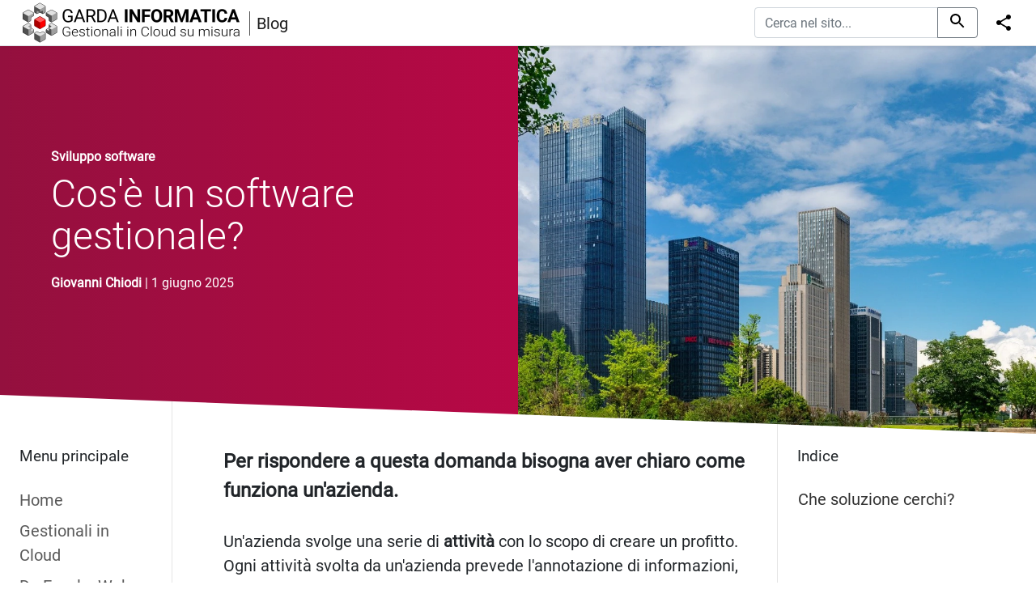

--- FILE ---
content_type: text/html; charset=UTF-8
request_url: https://www.gardainformatica.it/blog/sviluppo-software/significato-software-gestionale
body_size: 17121
content:
<!DOCTYPE html><html amp lang="it"><head><meta charset="utf-8"><meta name="viewport" content="width=device-width,minimum-scale=1,initial-scale=1"><link rel="preconnect" href="https://cdn.ampproject.org" crossorigin><title>Cos&#039;è un software gestionale? - Garda Informatica</title><meta name="description" content="Per rispondere a questa domanda bisogna aver chiaro come funziona un&#039;azienda."><meta property="og:title" content="Cos&#039;è un software gestionale? - Garda Informatica"><meta property="og:type" content="article" ><meta property="og:description" content="Per rispondere a questa domanda bisogna aver chiaro come funziona un&#039;azienda."><meta property="og:image" content="https://www.gardainformatica.it/blog/sviluppo-software/significato-software-gestionale.jpg"><meta property="og:image:type" content="image/jpeg" ><meta property="og:image:width" content="1280" ><meta property="og:image:height" content="853" ><meta property="og:image:alt" content="Cos&#039;è un software gestionale?" ><meta property="og:url" content="https://www.gardainformatica.it/blog/sviluppo-software/significato-software-gestionale"><meta property="og:locale" content="it"><meta property="og:site_name" content="Garda Informatica"><script type="application/ld+json">{"@context":"https://schema.org","@type":"Article","mainEntityOfPage":{"@type":"WebPage","@id":"https://www.gardainformatica.it/blog/sviluppo-software/significato-software-gestionale"},"headline":"Cos'\u00e8 un software gestionale?","author":{"@type":"Person","name":"Giovanni Chiodi","url":"/blog/giovanni-chiodi"},"publisher":{"@type":"Organization","name":"Garda Informatica","logo":{"url":"https://www.gardainformatica.it/img/garda-informatica-logo.png","width":276,"height":60,"@type":"ImageObject"}},"description":"Per rispondere a questa domanda bisogna aver chiaro come funziona un'azienda.","datePublished":"2014-06-12T16:00:00+02:00","dateModified":"2025-06-01T16:00:00+02:00","image":{"@type":"ImageObject","url":"https://www.gardainformatica.it/blog/sviluppo-software/significato-software-gestionale.jpg","width":1280,"height":853}}</script><meta name="google-site-verification" content="dPWafpjhoqXCBgb3KvXrWjkAKZ6OIkBBMoFwu_qBBDo" /><meta name="msvalidate.01" content="600C5E6AF9A8C446DC5FF9B8B11EF717" /><link rel="apple-touch-icon" sizes="180x180" href="/favicon/apple-touch-icon.png?v=1766138768"><link rel="icon" type="image/png" sizes="32x32" href="/favicon/favicon-32x32.png?v=1766138768"><link rel="icon" type="image/png" sizes="16x16" href="/favicon/favicon-16x16.png?v=1766138768"><link rel="manifest" href="/sw.webmanifest?v=1766138768"><link rel="mask-icon" href="/favicon/safari-pinned-tab.svg?v=1766138768" color="#5bbad5"><link rel="shortcut icon" href="/favicon/favicon.ico?v=1766138768"><meta name="apple-mobile-web-app-title" content="Garda Informatica"><meta name="application-name" content="Garda Informatica"><meta name="msapplication-TileColor" content="#da532c"><meta name="msapplication-config" content="/sw.xml?v=1766138768"><meta name="theme-color" content="#ffffff"><link rel="canonical" href="https://www.gardainformatica.it/blog/sviluppo-software/significato-software-gestionale"><link rel="alternate" type="application/atom+xml" title="Blog Atom feed" href="https://www.gardainformatica.it/feed.xml" ><link rel="preload" as="image" href="https://www.gardainformatica.it/cache/blog/sviluppo-software/significato-software-gestionale-w1200.webp?v=1766138768" type="image/webp"><script async src="https://cdn.ampproject.org/v0.js"></script><script async custom-template="amp-mustache" src="https://cdn.ampproject.org/v0/amp-mustache-0.2.js"></script><script async custom-element="amp-form" src="https://cdn.ampproject.org/v0/amp-form-0.1.js"></script><script async custom-element="amp-lightbox" src="https://cdn.ampproject.org/v0/amp-lightbox-0.1.js"></script><script async custom-element="amp-social-share" src="https://cdn.ampproject.org/v0/amp-social-share-0.1.js"></script><script async custom-element="amp-iframe" src="https://cdn.ampproject.org/v0/amp-iframe-0.1.js"></script><script async custom-element="amp-analytics" src="https://cdn.ampproject.org/v0/amp-analytics-0.1.js"></script><script async custom-element="amp-sidebar" src="https://cdn.ampproject.org/v0/amp-sidebar-0.1.js"></script><script async custom-element="amp-bind" src="https://cdn.ampproject.org/v0/amp-bind-0.1.js"></script><script async custom-element="amp-install-serviceworker" src="https://cdn.ampproject.org/v0/amp-install-serviceworker-0.1.js"></script><script async custom-element="amp-position-observer" src="https://cdn.ampproject.org/v0/amp-position-observer-0.1.js"></script><script async custom-element="amp-animation" src="https://cdn.ampproject.org/v0/amp-animation-0.1.js"></script><style amp-custom>:root{--blue:#006ce3;--indigo:#6610f2;--purple:#6f42c1;--pink:#e83e8c;--red:#dc3545;--orange:#fd7e14;--yellow:#ffc107;--green:#208836;--teal:#20c997;--cyan:#17a2b8;--white:#fff;--gray:#6c757d;--gray-dark:#343a40;--primary:#006ce3;--secondary:#6c757d;--success:#208836;--info:#17a2b8;--warning:#ffc107;--danger:#dc3545;--light:#f8f9fa;--dark:#343a40;--breakpoint-xs:0;--breakpoint-sm:576px;--breakpoint-md:768px;--breakpoint-lg:992px;--breakpoint-xl:1200px;--font-family-sans-serif:-apple-system,BlinkMacSystemFont,"Segoe UI",Roboto,"Helvetica Neue",Arial,"Noto Sans",sans-serif,"Apple Color Emoji","Segoe UI Emoji","Segoe UI Symbol","Noto Color Emoji";--font-family-monospace:SFMono-Regular,Menlo,Monaco,Consolas,"Liberation Mono","Courier New",monospace}*,::after,::before{-webkit-box-sizing:border-box;-moz-box-sizing:border-box;box-sizing:border-box}html{font-family:sans-serif;line-height:1.15;-webkit-text-size-adjust:100%;-webkit-tap-highlight-color:rgba(0,0,0,0)}aside,footer,header,main,nav,section{display:block}body{margin:0;font-family:-apple-system,BlinkMacSystemFont,"Segoe UI",Roboto,"Helvetica Neue",Arial,"Noto Sans",sans-serif,"Apple Color Emoji","Segoe UI Emoji","Segoe UI Symbol","Noto Color Emoji";font-size:1rem;font-weight:400;line-height:1.5;color:#212529;text-align:left;background-color:#fff}[tabindex="-1"]:focus{outline:0}h1,h2,h3,h5{margin-top:0;margin-bottom:.5rem}p{margin-top:0;margin-bottom:1rem}ul{margin-top:0;margin-bottom:1rem}ul ul{margin-bottom:0}strong{font-weight:bolder}small{font-size:80%}a{color:#006ce3;text-decoration:none;background-color:transparent}a:hover{color:#0056b3;text-decoration:underline}a:not([href]):not([tabindex]){color:inherit;text-decoration:none}a:not([href]):not([tabindex]):focus,a:not([href]):not([tabindex]):hover{color:inherit;text-decoration:none}a:not([href]):not([tabindex]):focus{outline:0}img{vertical-align:middle;border-style:none}svg{overflow:hidden;vertical-align:middle}button{border-radius:0}button:focus{outline:1px dotted;outline:5px auto -webkit-focus-ring-color}button,input{margin:0;font-family:inherit;font-size:inherit;line-height:inherit}button,input{overflow:visible}button{text-transform:none}[type=button],button{-webkit-appearance:button}[type=button]:not(:disabled),[type=reset]:not(:disabled),[type=submit]:not(:disabled),button:not(:disabled){cursor:pointer}[type=button]::-moz-focus-inner,button::-moz-focus-inner{padding:0;border-style:none}::-webkit-file-upload-button{font:inherit;-webkit-appearance:button}template{display:none}[hidden]{display:none}.h3,.h5,h1,h2,h3,h5{margin-bottom:.5rem;font-weight:500;line-height:1.2}h1{font-size:2.5rem}h2{font-size:2rem}.h3,h3{font-size:1.75rem}.h5,h5{font-size:1.25rem}small{font-size:80%;font-weight:400}.list-unstyled{padding-left:0;list-style:none}.list-inline-item:not(:last-child){margin-right:.5rem}.container{width:100%;padding-right:15px;padding-left:15px;margin-right:auto;margin-left:auto}@media (min-width:576px){.container{max-width:540px}}@media (min-width:768px){.container{max-width:720px}}@media (min-width:992px){.container{max-width:960px}}@media (min-width:1200px){.container{max-width:1140px}}.container-fluid{width:100%;padding-right:15px;padding-left:15px;margin-right:auto;margin-left:auto}.row{display:-ms-flexbox;display:-webkit-box;display:-webkit-flex;display:flex;-ms-flex-wrap:wrap;-webkit-flex-wrap:wrap;flex-wrap:wrap;margin-right:-15px;margin-left:-15px}.col-lg-6,.col-md-3,.col-md-4,.col-md-9,.col-sm-6,.col-xl,.col-xl-2,.col-xl-3,.col-xl-7{position:relative;width:100%;padding-right:15px;padding-left:15px}.order-1{-ms-flex-order:1;-webkit-box-ordinal-group:2;-webkit-order:1;order:1}.order-2{-ms-flex-order:2;-webkit-box-ordinal-group:3;-webkit-order:2;order:2}.order-3{-ms-flex-order:3;-webkit-box-ordinal-group:4;-webkit-order:3;order:3}@media (min-width:576px){.col-sm-6{-ms-flex:0 0 50%;-webkit-box-flex:0;-webkit-flex:0 0 50%;flex:0 0 50%;max-width:50%}}@media (min-width:768px){.col-md-3{-ms-flex:0 0 25%;-webkit-box-flex:0;-webkit-flex:0 0 25%;flex:0 0 25%;max-width:25%}.col-md-4{-ms-flex:0 0 33.333333%;-webkit-box-flex:0;-webkit-flex:0 0 33.333333%;flex:0 0 33.333333%;max-width:33.333333%}.col-md-9{-ms-flex:0 0 75%;-webkit-box-flex:0;-webkit-flex:0 0 75%;flex:0 0 75%;max-width:75%}}@media (min-width:992px){.col-lg-6{-ms-flex:0 0 50%;-webkit-box-flex:0;-webkit-flex:0 0 50%;flex:0 0 50%;max-width:50%}}@media (min-width:1200px){.col-xl{-ms-flex-preferred-size:0;-webkit-flex-basis:0;flex-basis:0;-ms-flex-positive:1;-webkit-box-flex:1;-webkit-flex-grow:1;flex-grow:1;max-width:100%}.col-xl-2{-ms-flex:0 0 16.666667%;-webkit-box-flex:0;-webkit-flex:0 0 16.666667%;flex:0 0 16.666667%;max-width:16.666667%}.col-xl-3{-ms-flex:0 0 25%;-webkit-box-flex:0;-webkit-flex:0 0 25%;flex:0 0 25%;max-width:25%}.col-xl-7{-ms-flex:0 0 58.333333%;-webkit-box-flex:0;-webkit-flex:0 0 58.333333%;flex:0 0 58.333333%;max-width:58.333333%}}.table-success{background-color:#c3e6cb}.form-control{display:block;width:100%;height:-webkit-calc(1.5em + .75rem + 2px);height:calc(1.5em + .75rem + 2px);padding:.375rem .75rem;font-size:1rem;font-weight:400;line-height:1.5;color:#495057;background-color:#fff;background-clip:padding-box;border:1px solid #ced4da;border-radius:.25rem;-webkit-transition:border-color .15s ease-in-out,-webkit-box-shadow .15s ease-in-out;transition:border-color .15s ease-in-out,-webkit-box-shadow .15s ease-in-out;-o-transition:border-color .15s ease-in-out,box-shadow .15s ease-in-out;transition:border-color .15s ease-in-out,box-shadow .15s ease-in-out;transition:border-color .15s ease-in-out,box-shadow .15s ease-in-out,-webkit-box-shadow .15s ease-in-out}@media (prefers-reduced-motion:reduce){.form-control{-webkit-transition:none;-o-transition:none;transition:none}}.form-control::-ms-expand{background-color:transparent;border:0}.form-control:focus{color:#495057;background-color:#fff;border-color:#80bdff;outline:0;-webkit-box-shadow:0 0 0 .2rem rgba(0,123,255,.25);box-shadow:0 0 0 .2rem rgba(0,123,255,.25)}.form-control::-webkit-input-placeholder{color:#6c757d;opacity:1}.form-control::-moz-placeholder{color:#6c757d;opacity:1}.form-control:-ms-input-placeholder{color:#6c757d;opacity:1}.form-control::placeholder{color:#6c757d;opacity:1}.form-control:disabled,.form-control[readonly]{background-color:#e9ecef;opacity:1}.form-group{margin-bottom:1rem}.form-text{display:block;margin-top:.25rem}.form-control.is-valid{border-color:#208836;padding-right:-webkit-calc(1.5em + .75rem);padding-right:calc(1.5em + .75rem);background-image:url("data:image/svg+xml,%3csvg xmlns='http://www.w3.org/2000/svg' viewBox='0 0 8 8'%3e%3cpath fill='%2328a745' d='M2.3 6.73L.6 4.53c-.4-1.04.46-1.4 1.1-.8l1.1 1.4 3.4-3.8c.6-.63 1.6-.27 1.2.7l-4 4.6c-.43.5-.8.4-1.1.1z'/%3e%3c/svg%3e");background-repeat:no-repeat;background-position:center right -webkit-calc(.375em + .1875rem);background-position:center right calc(.375em + .1875rem);-webkit-background-size:-webkit-calc(.75em + .375rem) -webkit-calc(.75em + .375rem);background-size:calc(.75em + .375rem) calc(.75em + .375rem)}.form-control.is-valid:focus{border-color:#208836;-webkit-box-shadow:0 0 0 .2rem rgba(40,167,69,.25);box-shadow:0 0 0 .2rem rgba(40,167,69,.25)}.custom-control-input.is-valid:focus:not(:checked)~.custom-control-label::before,.was-validated .custom-control-input:valid:focus:not(:checked)~.custom-control-label::before{border-color:#208836}.form-control.is-invalid{border-color:#dc3545;padding-right:-webkit-calc(1.5em + .75rem);padding-right:calc(1.5em + .75rem);background-image:url("data:image/svg+xml,%3csvg xmlns='http://www.w3.org/2000/svg' fill='%23dc3545' viewBox='-2 -2 7 7'%3e%3cpath stroke='%23dc3545' d='M0 0l3 3m0-3L0 3'/%3e%3ccircle r='.5'/%3e%3ccircle cx='3' r='.5'/%3e%3ccircle cy='3' r='.5'/%3e%3ccircle cx='3' cy='3' r='.5'/%3e%3c/svg%3E");background-repeat:no-repeat;background-position:center right -webkit-calc(.375em + .1875rem);background-position:center right calc(.375em + .1875rem);-webkit-background-size:-webkit-calc(.75em + .375rem) -webkit-calc(.75em + .375rem);background-size:calc(.75em + .375rem) calc(.75em + .375rem)}.form-control.is-invalid:focus{border-color:#dc3545;-webkit-box-shadow:0 0 0 .2rem rgba(220,53,69,.25);box-shadow:0 0 0 .2rem rgba(220,53,69,.25)}.custom-control-input.is-invalid:focus:not(:checked)~.custom-control-label::before,.was-validated .custom-control-input:invalid:focus:not(:checked)~.custom-control-label::before{border-color:#dc3545}.btn{display:inline-block;font-weight:400;color:#212529;text-align:center;vertical-align:middle;-webkit-user-select:none;-moz-user-select:none;-ms-user-select:none;user-select:none;background-color:transparent;border:1px solid transparent;padding:.375rem .75rem;font-size:1rem;line-height:1.5;border-radius:.25rem;-webkit-transition:color .15s ease-in-out,background-color .15s ease-in-out,border-color .15s ease-in-out,-webkit-box-shadow .15s ease-in-out;transition:color .15s ease-in-out,background-color .15s ease-in-out,border-color .15s ease-in-out,-webkit-box-shadow .15s ease-in-out;-o-transition:color .15s ease-in-out,background-color .15s ease-in-out,border-color .15s ease-in-out,box-shadow .15s ease-in-out;transition:color .15s ease-in-out,background-color .15s ease-in-out,border-color .15s ease-in-out,box-shadow .15s ease-in-out;transition:color .15s ease-in-out,background-color .15s ease-in-out,border-color .15s ease-in-out,box-shadow .15s ease-in-out,-webkit-box-shadow .15s ease-in-out}@media (prefers-reduced-motion:reduce){.btn{-webkit-transition:none;-o-transition:none;transition:none}}.btn:hover{color:#212529;text-decoration:none}.btn.focus,.btn:focus{outline:0;-webkit-box-shadow:0 0 0 .2rem rgba(0,123,255,.25);box-shadow:0 0 0 .2rem rgba(0,123,255,.25)}.btn.disabled,.btn:disabled{opacity:.65}.btn-primary{color:#fff;background-color:#006ce3;border-color:#006ce3}.btn-primary:hover{color:#fff;background-color:#0069d9;border-color:#0062cc}.btn-primary.focus,.btn-primary:focus{-webkit-box-shadow:0 0 0 .2rem rgba(38,143,255,.5);box-shadow:0 0 0 .2rem rgba(38,143,255,.5)}.btn-primary.disabled,.btn-primary:disabled{color:#fff;background-color:#006ce3;border-color:#006ce3}.btn-primary:not(:disabled):not(.disabled).active,.btn-primary:not(:disabled):not(.disabled):active,.show>.btn-primary.dropdown-toggle{color:#fff;background-color:#0062cc;border-color:#005cbf}.btn-primary:not(:disabled):not(.disabled).active:focus,.btn-primary:not(:disabled):not(.disabled):active:focus,.show>.btn-primary.dropdown-toggle:focus{-webkit-box-shadow:0 0 0 .2rem rgba(38,143,255,.5);box-shadow:0 0 0 .2rem rgba(38,143,255,.5)}.btn-secondary{color:#fff;background-color:#6c757d;border-color:#6c757d}.btn-secondary:hover{color:#fff;background-color:#5a6268;border-color:#545b62}.btn-secondary.focus,.btn-secondary:focus{-webkit-box-shadow:0 0 0 .2rem rgba(130,138,145,.5);box-shadow:0 0 0 .2rem rgba(130,138,145,.5)}.btn-secondary.disabled,.btn-secondary:disabled{color:#fff;background-color:#6c757d;border-color:#6c757d}.btn-secondary:not(:disabled):not(.disabled).active,.btn-secondary:not(:disabled):not(.disabled):active,.show>.btn-secondary.dropdown-toggle{color:#fff;background-color:#545b62;border-color:#4e555b}.btn-secondary:not(:disabled):not(.disabled).active:focus,.btn-secondary:not(:disabled):not(.disabled):active:focus,.show>.btn-secondary.dropdown-toggle:focus{-webkit-box-shadow:0 0 0 .2rem rgba(130,138,145,.5);box-shadow:0 0 0 .2rem rgba(130,138,145,.5)}.btn-success:not(:disabled):not(.disabled).active,.btn-success:not(:disabled):not(.disabled):active{color:#fff;background-color:#1e7e34;border-color:#1c7430}.btn-success:not(:disabled):not(.disabled).active:focus,.btn-success:not(:disabled):not(.disabled):active:focus{-webkit-box-shadow:0 0 0 .2rem rgba(72,180,97,.5);box-shadow:0 0 0 .2rem rgba(72,180,97,.5)}.btn-info:not(:disabled):not(.disabled).active,.btn-info:not(:disabled):not(.disabled):active{color:#fff;background-color:#117a8b;border-color:#10707f}.btn-info:not(:disabled):not(.disabled).active:focus,.btn-info:not(:disabled):not(.disabled):active:focus{-webkit-box-shadow:0 0 0 .2rem rgba(58,176,195,.5);box-shadow:0 0 0 .2rem rgba(58,176,195,.5)}.btn-warning:not(:disabled):not(.disabled).active,.btn-warning:not(:disabled):not(.disabled):active{color:#212529;background-color:#d39e00;border-color:#c69500}.btn-warning:not(:disabled):not(.disabled).active:focus,.btn-warning:not(:disabled):not(.disabled):active:focus{-webkit-box-shadow:0 0 0 .2rem rgba(222,170,12,.5);box-shadow:0 0 0 .2rem rgba(222,170,12,.5)}.btn-danger:not(:disabled):not(.disabled).active,.btn-danger:not(:disabled):not(.disabled):active{color:#fff;background-color:#bd2130;border-color:#b21f2d}.btn-danger:not(:disabled):not(.disabled).active:focus,.btn-danger:not(:disabled):not(.disabled):active:focus{-webkit-box-shadow:0 0 0 .2rem rgba(225,83,97,.5);box-shadow:0 0 0 .2rem rgba(225,83,97,.5)}.btn-light:not(:disabled):not(.disabled).active,.btn-light:not(:disabled):not(.disabled):active{color:#212529;background-color:#dae0e5;border-color:#d3d9df}.btn-light:not(:disabled):not(.disabled).active:focus,.btn-light:not(:disabled):not(.disabled):active:focus{-webkit-box-shadow:0 0 0 .2rem rgba(216,217,219,.5);box-shadow:0 0 0 .2rem rgba(216,217,219,.5)}.btn-dark:not(:disabled):not(.disabled).active,.btn-dark:not(:disabled):not(.disabled):active{color:#fff;background-color:#1d2124;border-color:#171a1d}.btn-dark:not(:disabled):not(.disabled).active:focus,.btn-dark:not(:disabled):not(.disabled):active:focus{-webkit-box-shadow:0 0 0 .2rem rgba(82,88,93,.5);box-shadow:0 0 0 .2rem rgba(82,88,93,.5)}.btn-outline-primary:not(:disabled):not(.disabled).active,.btn-outline-primary:not(:disabled):not(.disabled):active{color:#fff;background-color:#006ce3;border-color:#006ce3}.btn-outline-primary:not(:disabled):not(.disabled).active:focus,.btn-outline-primary:not(:disabled):not(.disabled):active:focus{-webkit-box-shadow:0 0 0 .2rem rgba(0,123,255,.5);box-shadow:0 0 0 .2rem rgba(0,123,255,.5)}.btn-outline-secondary{color:#6c757d;border-color:#6c757d}.btn-outline-secondary:hover{color:#fff;background-color:#6c757d;border-color:#6c757d}.btn-outline-secondary.focus,.btn-outline-secondary:focus{-webkit-box-shadow:0 0 0 .2rem rgba(108,117,125,.5);box-shadow:0 0 0 .2rem rgba(108,117,125,.5)}.btn-outline-secondary.disabled,.btn-outline-secondary:disabled{color:#6c757d;background-color:transparent}.btn-outline-secondary:not(:disabled):not(.disabled).active,.btn-outline-secondary:not(:disabled):not(.disabled):active,.show>.btn-outline-secondary.dropdown-toggle{color:#fff;background-color:#6c757d;border-color:#6c757d}.btn-outline-secondary:not(:disabled):not(.disabled).active:focus,.btn-outline-secondary:not(:disabled):not(.disabled):active:focus,.show>.btn-outline-secondary.dropdown-toggle:focus{-webkit-box-shadow:0 0 0 .2rem rgba(108,117,125,.5);box-shadow:0 0 0 .2rem rgba(108,117,125,.5)}.btn-outline-success:not(:disabled):not(.disabled).active,.btn-outline-success:not(:disabled):not(.disabled):active{color:#fff;background-color:#208836;border-color:#208836}.btn-outline-success:not(:disabled):not(.disabled).active:focus,.btn-outline-success:not(:disabled):not(.disabled):active:focus{-webkit-box-shadow:0 0 0 .2rem rgba(40,167,69,.5);box-shadow:0 0 0 .2rem rgba(40,167,69,.5)}.btn-outline-info:not(:disabled):not(.disabled).active,.btn-outline-info:not(:disabled):not(.disabled):active{color:#fff;background-color:#17a2b8;border-color:#17a2b8}.btn-outline-info:not(:disabled):not(.disabled).active:focus,.btn-outline-info:not(:disabled):not(.disabled):active:focus{-webkit-box-shadow:0 0 0 .2rem rgba(23,162,184,.5);box-shadow:0 0 0 .2rem rgba(23,162,184,.5)}.btn-outline-warning:not(:disabled):not(.disabled).active,.btn-outline-warning:not(:disabled):not(.disabled):active{color:#212529;background-color:#ffc107;border-color:#ffc107}.btn-outline-warning:not(:disabled):not(.disabled).active:focus,.btn-outline-warning:not(:disabled):not(.disabled):active:focus{-webkit-box-shadow:0 0 0 .2rem rgba(255,193,7,.5);box-shadow:0 0 0 .2rem rgba(255,193,7,.5)}.btn-outline-danger:not(:disabled):not(.disabled).active,.btn-outline-danger:not(:disabled):not(.disabled):active{color:#fff;background-color:#dc3545;border-color:#dc3545}.btn-outline-danger:not(:disabled):not(.disabled).active:focus,.btn-outline-danger:not(:disabled):not(.disabled):active:focus{-webkit-box-shadow:0 0 0 .2rem rgba(220,53,69,.5);box-shadow:0 0 0 .2rem rgba(220,53,69,.5)}.btn-outline-light:not(:disabled):not(.disabled).active,.btn-outline-light:not(:disabled):not(.disabled):active{color:#212529;background-color:#f8f9fa;border-color:#f8f9fa}.btn-outline-light:not(:disabled):not(.disabled).active:focus,.btn-outline-light:not(:disabled):not(.disabled):active:focus{-webkit-box-shadow:0 0 0 .2rem rgba(248,249,250,.5);box-shadow:0 0 0 .2rem rgba(248,249,250,.5)}.btn-outline-dark:not(:disabled):not(.disabled).active,.btn-outline-dark:not(:disabled):not(.disabled):active{color:#fff;background-color:#343a40;border-color:#343a40}.btn-outline-dark:not(:disabled):not(.disabled).active:focus,.btn-outline-dark:not(:disabled):not(.disabled):active:focus{-webkit-box-shadow:0 0 0 .2rem rgba(52,58,64,.5);box-shadow:0 0 0 .2rem rgba(52,58,64,.5)}.btn-block{display:block;width:100%}.btn-block+.btn-block{margin-top:.5rem}input[type=button].btn-block{width:100%}.fade{-webkit-transition:opacity .15s linear;-o-transition:opacity .15s linear;transition:opacity .15s linear}@media (prefers-reduced-motion:reduce){.fade{-webkit-transition:none;-o-transition:none;transition:none}}.fade:not(.show){opacity:0}.collapse:not(.show){display:none}.btn-group>.btn-group:not(:first-child),.btn-group>.btn:not(:first-child){margin-left:-1px}.btn-group>.btn-group:not(:last-child)>.btn,.btn-group>.btn:not(:last-child):not(.dropdown-toggle){border-top-right-radius:0;border-bottom-right-radius:0}.btn-group>.btn-group:not(:first-child)>.btn,.btn-group>.btn:not(:first-child){border-top-left-radius:0;border-bottom-left-radius:0}.btn-group-vertical>.btn-group:not(:first-child),.btn-group-vertical>.btn:not(:first-child){margin-top:-1px}.btn-group-vertical>.btn-group:not(:last-child)>.btn,.btn-group-vertical>.btn:not(:last-child):not(.dropdown-toggle){border-bottom-right-radius:0;border-bottom-left-radius:0}.btn-group-vertical>.btn-group:not(:first-child)>.btn,.btn-group-vertical>.btn:not(:first-child){border-top-left-radius:0;border-top-right-radius:0}.input-group{position:relative;display:-ms-flexbox;display:-webkit-box;display:-webkit-flex;display:flex;-ms-flex-wrap:wrap;-webkit-flex-wrap:wrap;flex-wrap:wrap;-ms-flex-align:stretch;-webkit-box-align:stretch;-webkit-align-items:stretch;align-items:stretch;width:100%}.input-group>.form-control{position:relative;-ms-flex:1 1 auto;-webkit-box-flex:1;-webkit-flex:1 1 auto;flex:1 1 auto;width:1%;margin-bottom:0}.input-group>.form-control+.form-control{margin-left:-1px}.input-group>.form-control:focus{z-index:3}.input-group>.custom-select:not(:last-child),.input-group>.form-control:not(:last-child){border-top-right-radius:0;border-bottom-right-radius:0}.input-group>.custom-select:not(:first-child),.input-group>.form-control:not(:first-child){border-top-left-radius:0;border-bottom-left-radius:0}.input-group>.custom-file:not(:last-child) .custom-file-label,.input-group>.custom-file:not(:last-child) .custom-file-label::after{border-top-right-radius:0;border-bottom-right-radius:0}.input-group>.custom-file:not(:first-child) .custom-file-label{border-top-left-radius:0;border-bottom-left-radius:0}.input-group-append{display:-ms-flexbox;display:-webkit-box;display:-webkit-flex;display:flex}.input-group-append .btn{position:relative;z-index:2}.input-group-append .btn:focus{z-index:3}.input-group-append .btn+.btn{margin-left:-1px}.input-group-append{margin-left:-1px}.input-group-lg>.form-control:not(textarea){height:-webkit-calc(1.5em + 1rem + 2px);height:calc(1.5em + 1rem + 2px)}.input-group-sm>.form-control:not(textarea){height:-webkit-calc(1.5em + .5rem + 2px);height:calc(1.5em + .5rem + 2px)}.input-group>.input-group-append:last-child>.btn:not(:last-child):not(.dropdown-toggle),.input-group>.input-group-append:last-child>.input-group-text:not(:last-child),.input-group>.input-group-append:not(:last-child)>.btn,.input-group>.input-group-append:not(:last-child)>.input-group-text{border-top-right-radius:0;border-bottom-right-radius:0}.input-group>.input-group-append>.btn,.input-group>.input-group-prepend:first-child>.btn:not(:first-child),.input-group>.input-group-prepend:first-child>.input-group-text:not(:first-child),.input-group>.input-group-prepend:not(:first-child)>.btn,.input-group>.input-group-prepend:not(:first-child)>.input-group-text{border-top-left-radius:0;border-bottom-left-radius:0}.custom-control-input:focus:not(:checked)~.custom-control-label::before{border-color:#80bdff}.custom-control-input:not(:disabled):active~.custom-control-label::before{color:#fff;background-color:#b3d7ff;border-color:#b3d7ff}.custom-select[size]:not([size="1"]){height:auto;padding-right:.75rem;background-image:none}.nav{display:-ms-flexbox;display:-webkit-box;display:-webkit-flex;display:flex;-ms-flex-wrap:wrap;-webkit-flex-wrap:wrap;flex-wrap:wrap;padding-left:0;margin-bottom:0;list-style:none}.navbar{position:relative;display:-ms-flexbox;display:-webkit-box;display:-webkit-flex;display:flex;-ms-flex-wrap:wrap;-webkit-flex-wrap:wrap;flex-wrap:wrap;-ms-flex-align:center;-webkit-box-align:center;-webkit-align-items:center;align-items:center;-ms-flex-pack:justify;-webkit-box-pack:justify;-webkit-justify-content:space-between;justify-content:space-between;padding:.5rem 1rem}.navbar>.container,.navbar>.container-fluid{display:-ms-flexbox;display:-webkit-box;display:-webkit-flex;display:flex;-ms-flex-wrap:wrap;-webkit-flex-wrap:wrap;flex-wrap:wrap;-ms-flex-align:center;-webkit-box-align:center;-webkit-align-items:center;align-items:center;-ms-flex-pack:justify;-webkit-box-pack:justify;-webkit-justify-content:space-between;justify-content:space-between}.navbar-brand{display:inline-block;padding-top:.3125rem;padding-bottom:.3125rem;margin-right:1rem;font-size:1.25rem;line-height:inherit;white-space:nowrap}.navbar-brand:focus,.navbar-brand:hover{text-decoration:none}.navbar-toggler{padding:.25rem .75rem;font-size:1.25rem;line-height:1;background-color:transparent;border:1px solid transparent;border-radius:.25rem}.navbar-toggler:focus,.navbar-toggler:hover{text-decoration:none}@media (max-width:1199.98px){.navbar-expand-xl>.container,.navbar-expand-xl>.container-fluid{padding-right:0;padding-left:0}}@media (min-width:1200px){.navbar-expand-xl{-ms-flex-flow:row nowrap;-webkit-box-orient:horizontal;-webkit-box-direction:normal;-webkit-flex-flow:row nowrap;flex-flow:row nowrap;-ms-flex-pack:start;-webkit-box-pack:start;-webkit-justify-content:flex-start;justify-content:flex-start}.navbar-expand-xl>.container,.navbar-expand-xl>.container-fluid{-ms-flex-wrap:nowrap;-webkit-flex-wrap:nowrap;flex-wrap:nowrap}.navbar-expand-xl .navbar-toggler{display:none}}.navbar-light .navbar-brand{color:rgba(0,0,0,.9)}.navbar-light .navbar-brand:focus,.navbar-light .navbar-brand:hover{color:rgba(0,0,0,.9)}.navbar-light .navbar-toggler{color:rgba(0,0,0,.5);border-color:rgba(0,0,0,.1)}.card{position:relative;display:-ms-flexbox;display:-webkit-box;display:-webkit-flex;display:flex;-ms-flex-direction:column;-webkit-box-orient:vertical;-webkit-box-direction:normal;-webkit-flex-direction:column;flex-direction:column;min-width:0;word-wrap:break-word;background-color:#fff;background-clip:border-box;border:1px solid rgba(0,0,0,.125);border-radius:.25rem}.card-body{-ms-flex:1 1 auto;-webkit-box-flex:1;-webkit-flex:1 1 auto;flex:1 1 auto;padding:1.25rem}.card-title{margin-bottom:.75rem}.card-text:last-child{margin-bottom:0}@media (min-width:576px){.card-group>.card:not(:last-child){border-top-right-radius:0;border-bottom-right-radius:0}.card-group>.card:not(:last-child) .card-header,.card-group>.card:not(:last-child) .card-img-top{border-top-right-radius:0}.card-group>.card:not(:last-child) .card-footer,.card-group>.card:not(:last-child) .card-img-bottom{border-bottom-right-radius:0}.card-group>.card:not(:first-child){border-top-left-radius:0;border-bottom-left-radius:0}.card-group>.card:not(:first-child) .card-header,.card-group>.card:not(:first-child) .card-img-top{border-top-left-radius:0}.card-group>.card:not(:first-child) .card-footer,.card-group>.card:not(:first-child) .card-img-bottom{border-bottom-left-radius:0}}.accordion>.card:not(:first-of-type) .card-header:first-child{border-radius:0}.accordion>.card:not(:first-of-type):not(:last-of-type){border-bottom:0;border-radius:0}a.badge:focus,a.badge:hover{text-decoration:none}a.badge-primary:focus,a.badge-primary:hover{color:#fff;background-color:#0062cc}a.badge-primary:focus{outline:0;-webkit-box-shadow:0 0 0 .2rem rgba(0,123,255,.5);box-shadow:0 0 0 .2rem rgba(0,123,255,.5)}a.badge-secondary:focus,a.badge-secondary:hover{color:#fff;background-color:#545b62}a.badge-secondary:focus{outline:0;-webkit-box-shadow:0 0 0 .2rem rgba(108,117,125,.5);box-shadow:0 0 0 .2rem rgba(108,117,125,.5)}a.badge-success:focus,a.badge-success:hover{color:#fff;background-color:#1e7e34}a.badge-success:focus{outline:0;-webkit-box-shadow:0 0 0 .2rem rgba(40,167,69,.5);box-shadow:0 0 0 .2rem rgba(40,167,69,.5)}a.badge-info:focus,a.badge-info:hover{color:#fff;background-color:#117a8b}a.badge-info:focus{outline:0;-webkit-box-shadow:0 0 0 .2rem rgba(23,162,184,.5);box-shadow:0 0 0 .2rem rgba(23,162,184,.5)}a.badge-warning:focus,a.badge-warning:hover{color:#212529;background-color:#d39e00}a.badge-warning:focus{outline:0;-webkit-box-shadow:0 0 0 .2rem rgba(255,193,7,.5);box-shadow:0 0 0 .2rem rgba(255,193,7,.5)}a.badge-danger:focus,a.badge-danger:hover{color:#fff;background-color:#bd2130}a.badge-danger:focus{outline:0;-webkit-box-shadow:0 0 0 .2rem rgba(220,53,69,.5);box-shadow:0 0 0 .2rem rgba(220,53,69,.5)}a.badge-light:focus,a.badge-light:hover{color:#212529;background-color:#dae0e5}a.badge-light:focus{outline:0;-webkit-box-shadow:0 0 0 .2rem rgba(248,249,250,.5);box-shadow:0 0 0 .2rem rgba(248,249,250,.5)}a.badge-dark:focus,a.badge-dark:hover{color:#fff;background-color:#1d2124}a.badge-dark:focus{outline:0;-webkit-box-shadow:0 0 0 .2rem rgba(52,58,64,.5);box-shadow:0 0 0 .2rem rgba(52,58,64,.5)}@-webkit-keyframes progress-bar-stripes{from{background-position:1rem 0}to{background-position:0 0}}@-o-keyframes progress-bar-stripes{from{background-position:1rem 0}to{background-position:0 0}}@keyframes progress-bar-stripes{from{background-position:1rem 0}to{background-position:0 0}}.media{display:-ms-flexbox;display:-webkit-box;display:-webkit-flex;display:flex;-ms-flex-align:start;-webkit-box-align:start;-webkit-align-items:flex-start;align-items:flex-start}.media-body{-ms-flex:1;-webkit-box-flex:1;-webkit-flex:1;flex:1}.close{float:right;font-size:1.5rem;font-weight:700;line-height:1;color:#000;text-shadow:0 1px 0 #fff;opacity:.5}.close:hover{color:#000;text-decoration:none}.close:not(:disabled):not(.disabled):focus,.close:not(:disabled):not(.disabled):hover{opacity:.75}button.close{padding:0;background-color:transparent;border:0;-webkit-appearance:none;-moz-appearance:none;appearance:none}.toast:not(:last-child){margin-bottom:.75rem}.modal{position:fixed;top:0;left:0;z-index:1050;display:none;width:100%;height:100%;overflow:hidden;outline:0}.modal-dialog{position:relative;width:auto;margin:.5rem;pointer-events:none}.modal.fade .modal-dialog{transition:-webkit-transform .3s ease-out;-webkit-transition:-webkit-transform .3s ease-out;-o-transition:-o-transform .3s ease-out;transition:transform .3s ease-out;transition:transform .3s ease-out,-webkit-transform .3s ease-out,-o-transform .3s ease-out;transition:transform .3s ease-out,-webkit-transform .3s ease-out;-webkit-transform:translate(0,-50px);-ms-transform:translate(0,-50px);-o-transform:translate(0,-50px);transform:translate(0,-50px)}@media (prefers-reduced-motion:reduce){.modal.fade .modal-dialog{-webkit-transition:none;-o-transition:none;transition:none}}.modal.show .modal-dialog{-webkit-transform:none;-ms-transform:none;-o-transform:none;transform:none}.modal-content{position:relative;display:-ms-flexbox;display:-webkit-box;display:-webkit-flex;display:flex;-ms-flex-direction:column;-webkit-box-orient:vertical;-webkit-box-direction:normal;-webkit-flex-direction:column;flex-direction:column;width:100%;pointer-events:auto;background-color:#fff;background-clip:padding-box;border:1px solid rgba(0,0,0,.2);border-radius:.3rem;outline:0}.modal-backdrop{position:fixed;top:0;left:0;z-index:1040;width:100vw;height:100vh;background-color:#000}.modal-backdrop.fade{opacity:0}.modal-backdrop.show{opacity:.5}.modal-header{display:-ms-flexbox;display:-webkit-box;display:-webkit-flex;display:flex;-ms-flex-align:start;-webkit-box-align:start;-webkit-align-items:flex-start;align-items:flex-start;-ms-flex-pack:justify;-webkit-box-pack:justify;-webkit-justify-content:space-between;justify-content:space-between;padding:1rem 1rem;border-bottom:1px solid #dee2e6;border-top-left-radius:.3rem;border-top-right-radius:.3rem}.modal-header .close{padding:1rem 1rem;margin:-1rem -1rem -1rem auto}.modal-title{margin-bottom:0;line-height:1.5}.modal-body{position:relative;-ms-flex:1 1 auto;-webkit-box-flex:1;-webkit-flex:1 1 auto;flex:1 1 auto;padding:1rem}.modal-footer{display:-ms-flexbox;display:-webkit-box;display:-webkit-flex;display:flex;-ms-flex-align:center;-webkit-box-align:center;-webkit-align-items:center;align-items:center;-ms-flex-pack:end;-webkit-box-pack:end;-webkit-justify-content:flex-end;justify-content:flex-end;padding:1rem;border-top:1px solid #dee2e6;border-bottom-right-radius:.3rem;border-bottom-left-radius:.3rem}.modal-footer>:not(:first-child){margin-left:.25rem}.modal-footer>:not(:last-child){margin-right:.25rem}@media (min-width:576px){.modal-dialog{max-width:500px;margin:1.75rem auto}}.carousel-item-next:not(.carousel-item-left){-webkit-transform:translateX(100%);-ms-transform:translateX(100%);-o-transform:translateX(100%);transform:translateX(100%)}.carousel-item-prev:not(.carousel-item-right){-webkit-transform:translateX(-100%);-ms-transform:translateX(-100%);-o-transform:translateX(-100%);transform:translateX(-100%)}@-webkit-keyframes spinner-border{to{-webkit-transform:rotate(360deg);transform:rotate(360deg)}}@-o-keyframes spinner-border{to{-webkit-transform:rotate(360deg);-o-transform:rotate(360deg);transform:rotate(360deg)}}@keyframes spinner-border{to{-webkit-transform:rotate(360deg);-o-transform:rotate(360deg);transform:rotate(360deg)}}@-webkit-keyframes spinner-grow{0%{-webkit-transform:scale(0);transform:scale(0)}50%{opacity:1}}@-o-keyframes spinner-grow{0%{-webkit-transform:scale(0);-o-transform:scale(0);transform:scale(0)}50%{opacity:1}}@keyframes spinner-grow{0%{-webkit-transform:scale(0);-o-transform:scale(0);transform:scale(0)}50%{opacity:1}}.align-top{vertical-align:top}a.bg-primary:focus,a.bg-primary:hover,button.bg-primary:focus,button.bg-primary:hover{background-color:#0062cc}a.bg-secondary:focus,a.bg-secondary:hover,button.bg-secondary:focus,button.bg-secondary:hover{background-color:#545b62}.bg-success{background-color:#208836}a.bg-success:focus,a.bg-success:hover,button.bg-success:focus,button.bg-success:hover{background-color:#1e7e34}a.bg-info:focus,a.bg-info:hover,button.bg-info:focus,button.bg-info:hover{background-color:#117a8b}a.bg-warning:focus,a.bg-warning:hover,button.bg-warning:focus,button.bg-warning:hover{background-color:#d39e00}.bg-danger{background-color:#dc3545}a.bg-danger:focus,a.bg-danger:hover,button.bg-danger:focus,button.bg-danger:hover{background-color:#bd2130}a.bg-light:focus,a.bg-light:hover,button.bg-light:focus,button.bg-light:hover{background-color:#dae0e5}a.bg-dark:focus,a.bg-dark:hover,button.bg-dark:focus,button.bg-dark:hover{background-color:#1d2124}.bg-white{background-color:#fff}.border-bottom{border-bottom:1px solid #dee2e6}.d-none{display:none}.d-inline-block{display:inline-block}.d-flex{display:-ms-flexbox;display:-webkit-box;display:-webkit-flex;display:flex}@media (min-width:576px){.d-sm-none{display:none}.d-sm-inline-block{display:inline-block}}@media (min-width:768px){.d-md-none{display:none}.d-md-inline-block{display:inline-block}.d-md-block{display:block}}@media (min-width:1200px){.d-xl-none{display:none}.d-xl-block{display:block}}.justify-content-end{-ms-flex-pack:end;-webkit-box-pack:end;-webkit-justify-content:flex-end;justify-content:flex-end}.align-items-center{-ms-flex-align:center;-webkit-box-align:center;-webkit-align-items:center;align-items:center}.shadow-sm{-webkit-box-shadow:0 .125rem .25rem rgba(0,0,0,.075);box-shadow:0 .125rem .25rem rgba(0,0,0,.075)}.shadow{-webkit-box-shadow:0 .5rem 1rem rgba(0,0,0,.15);box-shadow:0 .5rem 1rem rgba(0,0,0,.15)}.mt-0{margin-top:0}.ml-2{margin-left:.5rem}.mr-3{margin-right:1rem}.py-3{padding-top:1rem}.py-3{padding-bottom:1rem}@media (min-width:768px){.px-md-5{padding-right:3rem}.pl-md-5,.px-md-5{padding-left:3rem}}.text-center{text-align:center}.font-weight-bold{font-weight:700}.text-white{color:#fff}a.text-primary:focus,a.text-primary:hover{color:#0056b3}a.text-secondary:focus,a.text-secondary:hover{color:#494f54}a.text-success:focus,a.text-success:hover{color:#19692c}a.text-info:focus,a.text-info:hover{color:#0f6674}a.text-warning:focus,a.text-warning:hover{color:#ba8b00}a.text-danger:focus,a.text-danger:hover{color:#a71d2a}a.text-light:focus,a.text-light:hover{color:#cbd3da}a.text-dark:focus,a.text-dark:hover{color:#121416}.text-muted{color:#6c757d}.invisible{visibility:hidden}@media print{*,::after,::before{text-shadow:none;-webkit-box-shadow:none;box-shadow:none}a:not(.btn){text-decoration:underline}img{page-break-inside:avoid}h2,h3,p{orphans:3;widows:3}h2,h3{page-break-after:avoid}body{min-width:992px}.container{min-width:992px}.navbar{display:none}}@font-face{font-family:Roboto;font-style:normal;font-weight:100;src:url(/gi_fw/gi_theme/fonts/roboto-v19-latin-100.eot);src:local('Roboto Thin'),local('Roboto-Thin'),url(/gi_fw/gi_theme/fonts/roboto-v19-latin-100.eot?#iefix) format('embedded-opentype'),url(/gi_fw/gi_theme/fonts/roboto-v19-latin-100.woff2) format('woff2'),url(/gi_fw/gi_theme/fonts/roboto-v19-latin-100.woff) format('woff'),url(/gi_fw/gi_theme/fonts/roboto-v19-latin-100.ttf) format('truetype'),url(/gi_fw/gi_theme/fonts/roboto-v19-latin-100.svg#Roboto) format('svg');font-display:swap}@font-face{font-family:Roboto;font-style:normal;font-weight:300;src:url(/gi_fw/gi_theme/fonts/roboto-v19-latin-300.eot);src:local('Roboto Light'),local('Roboto-Light'),url(/gi_fw/gi_theme/fonts/roboto-v19-latin-300.eot?#iefix) format('embedded-opentype'),url(/gi_fw/gi_theme/fonts/roboto-v19-latin-300.woff2) format('woff2'),url(/gi_fw/gi_theme/fonts/roboto-v19-latin-300.woff) format('woff'),url(/gi_fw/gi_theme/fonts/roboto-v19-latin-300.ttf) format('truetype'),url(/gi_fw/gi_theme/fonts/roboto-v19-latin-300.svg#Roboto) format('svg');font-display:swap}@font-face{font-family:Roboto;font-style:normal;font-weight:400;src:url(/gi_fw/gi_theme/fonts/roboto-v19-latin-regular.eot);src:local('Roboto'),local('Roboto-Regular'),url(/gi_fw/gi_theme/fonts/roboto-v19-latin-regular.eot?#iefix) format('embedded-opentype'),url(/gi_fw/gi_theme/fonts/roboto-v19-latin-regular.woff2) format('woff2'),url(/gi_fw/gi_theme/fonts/roboto-v19-latin-regular.woff) format('woff'),url(/gi_fw/gi_theme/fonts/roboto-v19-latin-regular.ttf) format('truetype'),url(/gi_fw/gi_theme/fonts/roboto-v19-latin-regular.svg#Roboto) format('svg');font-display:swap}body{padding-top:3.5rem}.gi-navbar-fixed{position:fixed;top:0;left:0;right:0;z-index:1030}.gi-header-brand{margin-left:0;margin-right:auto}.gi-header-left-right .gi-header-brand{margin-left:auto}@media (min-width:768px){.gi-header-left-right .gi-header-brand{margin-left:0}}.navbar-brand{padding-left:.5rem;padding-right:.5rem;margin-left:0;margin-right:0}.navbar-brand{padding-top:0;padding-bottom:0;vertical-align:middle}.navbar-brand>amp-img{margin-top:-1rem;margin-bottom:-1rem}.gi-navbar-brand-suffix{border-left:1px solid rgba(0,0,0,.7)}.navbar-light .navbar-toggler{color:#000;border:none;font-size:2rem;outline:0}.navbar-expand-xl .navbar-toggler.gi-nt-always-visible{display:inline-block}.gi-page-footer{position:relative;color:#fff;background-image:-webkit-gradient(linear,left top,right top,color-stop(0,#94103e),to(#db004d));background-image:-webkit-linear-gradient(left,#94103e 0,#db004d);background-image:-o-linear-gradient(left,#94103e 0,#db004d);background-image:linear-gradient(90deg,#94103e 0,#db004d);-webkit-clip-path:polygon(100% 100%,100% 0,0 3rem,0 100%);clip-path:polygon(100% 100%,100% 0,0 3rem,0 100%);padding:3rem 15px 1px 15px}.gi-page-footer a{color:#fff;font-weight:700}.gi-page-footer ul a{display:block;padding:5px 0;font-weight:400}.text-small{font-size:90%}.gi-page-footer .text-small{font-size:100%}@media (min-width:768px){.gi-page-footer ul a{padding:0}.gi-page-footer .text-small{font-size:90%}}#gi_share_lightbox{z-index:1050}#gi_share_lightbox .modal{display:block}#gi_share_lightbox .modal-dialog{z-index:1045;max-width:340px}.gi-hero-image-container{z-index:1025;height:13rem;position:relative;color:#fff;background-image:-webkit-gradient(linear,left top,right top,color-stop(0,#94103e),to(#db004d));background-image:-webkit-linear-gradient(left,#94103e 0,#db004d);background-image:-o-linear-gradient(left,#94103e 0,#db004d);background-image:linear-gradient(90deg,#94103e 0,#db004d);-webkit-clip-path:polygon(100% 100%,100% 0,0 0,0 95%);clip-path:polygon(100% 100%,100% 0,0 0,0 95%);font-size:.8rem}.gi-hero-image-container.gi-with-image{height:26rem}.gi-hero-image-container .gi-hero-left{height:95%}.gi-hero-image-container.gi-with-image .gi-hero-left{height:50%}.gi-hero-image-container.gi-with-image .gi-hero-right{height:50%;-webkit-clip-path:polygon(100% 100%,100% 0,0 10%,0 100%);clip-path:polygon(100% 100%,100% 0,0 10%,0 100%)}.gi-hero-image-container h1{position:relative;font-size:1.4rem;font-weight:300;line-height:1.1;margin-bottom:.7rem}.gi-hero-image-container a{color:#fff;font-weight:700}.gi-hero-image-container a.gi-hero-category{display:block;margin-bottom:.5rem}@media (min-width:576px){.gi-hero-image-container{height:20rem;font-size:1rem}.gi-hero-image-container.gi-with-image{height:40rem}.gi-hero-image-container h1{font-size:2rem;margin-bottom:.9rem}}@media (min-width:768px){.gi-hero-image-container{height:23rem}.gi-hero-image-container.gi-with-image{height:46rem}.gi-hero-image-container h1{font-size:2.5rem;margin-bottom:1rem}}@media (min-width:992px){.gi-page-footer{-webkit-clip-path:polygon(100% 100%,100% 0,0 3rem,0 100%);clip-path:polygon(100% 100%,100% 0,0 3rem,0 100%)}.gi-hero-image-container,.gi-hero-image-container.gi-with-image{height:26rem;-webkit-clip-path:polygon(100% 100%,100% 0,0 0,0 90%);clip-path:polygon(100% 100%,100% 0,0 0,0 90%)}.gi-hero-image-container .gi-hero-left,.gi-hero-image-container.gi-with-image .gi-hero-left{height:90%}.gi-hero-image-container .gi-hero-right,.gi-hero-image-container.gi-with-image .gi-hero-right{height:100%;-webkit-clip-path:none;clip-path:none}}@media (min-width:1200px){.gi-hero-image-container,.gi-hero-image-container.gi-with-image{height:30rem}.gi-hero-image-container h1{font-size:3rem;margin-bottom:1.2rem}}amp-img.gi-cover img{-o-object-fit:cover;object-fit:cover}amp-img.gi-contain img{-o-object-fit:contain;object-fit:contain}.gi-main-container{margin-top:-5rem;margin-bottom:-3rem}.gi-main-container>.row>div{padding-top:5rem}.gi-main-content{padding-bottom:3rem}.gi-main-content>.container{margin-left:0}.gi-sidebar-left{position:-webkit-sticky;position:sticky;top:-1.5rem;height:-webkit-calc(100vh + 4.5rem);height:calc(100vh + 4.5rem);border-right:1px solid rgba(0,0,0,.1);background-color:#fff}.gi-sidebar-right{position:-webkit-sticky;position:sticky;top:-1.5rem;height:-webkit-calc(100vh + 4.5rem);height:calc(100vh + 4.5rem);border-left:1px solid rgba(0,0,0,.1);background-color:#fff}.gi-sidebar-left h2,.gi-sidebar-right h2{position:absolute;top:-9999px}.gi-sidebar-left h3,.gi-sidebar-right h3,amp-sidebar .h3{padding-left:1.5rem;font-size:1.2rem}.navbar .gi-searchbar{position:relative}.gi-sidebar-with-search .gi-searchbar{position:relative;padding:1rem 1.5rem;margin-right:-15px;margin-left:-15px;border-bottom:1px solid rgba(0,0,0,.05)}.gi-toc{padding-top:1rem;padding-bottom:8rem;font-size:.875rem;margin-right:-15px;margin-left:-15px}.gi-mm,.gi-toc{overflow-y:auto;height:-webkit-calc(100vh - 3.5rem);height:calc(100vh - 3.5rem)}amp-sidebar .gi-mm,amp-sidebar .gi-toc{height:-webkit-calc(100vh - 3.5625rem);height:calc(100vh - 3.5625rem)}amp-sidebar .gi-sidebar-with-search .gi-mm,amp-sidebar .gi-sidebar-with-search .gi-toc{height:-webkit-calc(100vh - 8rem);height:calc(100vh - 8rem)}.gi-toc ul{padding-left:1rem}.gi-toc>ul{padding-left:0}.gi-toc li{display:block}.gi-toc li a{display:inline-block;color:#333;border:1px solid transparent;border-radius:.2rem;padding:.125rem .5rem;margin:0 1rem 1px 1rem}.gi-toc li a:hover{color:#0072f0;text-decoration:none}.gi-mm a.gi-toc-primary,.gi-toc li a.gi-toc-primary{font-weight:500;background-color:#ff0}.gi-mm{padding-top:1rem;padding-bottom:8rem;margin-right:-15px;margin-left:-15px}@media (min-width:992px){.gi-mm,.gi-toc{padding-bottom:1rem}}.gi-mm-submenu{display:none}.gi-mm-item-link{display:block;padding:.25rem 1.5rem;font-weight:500;color:rgba(0,0,0,.65)}.gi-mm-item-link:hover{color:rgba(0,0,0,.85);text-decoration:none}.gi-mm-item.active{margin-bottom:1rem}.gi-mm-item.active:not(:first-child){margin-top:1rem}.gi-mm-item.active>.gi-mm-item-link{color:rgba(0,0,0,.85)}.gi-mm-item.active>.gi-mm-item-link:hover{background-color:transparent}.gi-mm-item.active>.gi-mm-submenu{display:block}.gi-mm .nav>li>a{display:block;padding:.25rem 1.5rem;font-size:90%;color:rgba(0,0,0,.65)}.gi-mm .nav>li>a:hover{color:rgba(0,0,0,.85);text-decoration:none;background-color:transparent}.gi-anchor-link{font-weight:400;color:rgba(0,123,255,.5);-webkit-transition:color .16s linear;-o-transition:color .16s linear;transition:color .16s linear;padding-left:.375em;opacity:0;-webkit-font-smoothing:antialiased;text-decoration:none}.gi-anchor-link:hover{color:#0072f0;text-decoration:none}.gi-anchor-link:focus,:hover>.gi-anchor-link{opacity:1}#gi_top{position:absolute;top:0;left:0;width:0;height:568px}.d-xl-block .gi_scroll2top_btn{left:-4rem;bottom:4rem;right:auto;position:absolute}.gi_scroll2top_btn{width:3rem;height:3rem;border-radius:50%;z-index:1029;bottom:1rem;right:1rem;position:fixed;opacity:0;visibility:hidden}.gi_scroll2top_btn svg.gi-icon{fill:#fff}h2>a,h3>a,h5>a{color:#0056b3}.gi-mark-down h2[id],.gi-mark-down h3[id]{pointer-events:none}.gi-mark-down h2[id]>a,.gi-mark-down h2[id]>div,.gi-mark-down h3[id]>a,.gi-mark-down h3[id]>div{pointer-events:auto}.gi-mark-down h2[id]::before,.gi-mark-down h3[id]::before{display:block;height:6rem;margin-top:-6rem;visibility:hidden;content:""}.gi-mark-down>h2:not(:first-child){margin-top:3rem}.gi-mark-down>h3{margin-top:1.5rem}.gi-mark-down>ul li{margin-bottom:.25rem}@media (min-width:992px){.gi-mark-down>p,.gi-mark-down>ul{max-width:680px}main>.gi-main-content>.gi-mark-down>form{max-width:680px}}.gi-mark-down>h1{margin-top:1rem;margin-bottom:.5rem;font-weight:300}@media (min-width:576px){.gi-mark-down>h1{font-size:3rem}}.gi-page-lead{font-size:1.125rem;font-weight:300}@media (min-width:576px){.gi-page-lead{max-width:80%;margin-bottom:1rem;font-size:1.5rem}}.card{-webkit-box-shadow:0 3px 20px 0 rgba(0,0,0,.075);box-shadow:0 3px 20px 0 rgba(0,0,0,.075);-webkit-transition:-webkit-transform .3s,-webkit-box-shadow .3s;transition:-webkit-transform .3s,-webkit-box-shadow .3s;-o-transition:box-shadow .3s,-o-transform .3s;transition:transform .3s,box-shadow .3s;transition:transform .3s,box-shadow .3s,-webkit-transform .3s,-o-transform .3s,-webkit-box-shadow .3s;border-radius:0}.card::before{background:-webkit-gradient(linear,left top,right top,from(#1c79c0),color-stop(#0389ff),to(#0dd3ff));background:-webkit-linear-gradient(left,#1c79c0,#0389ff,#0dd3ff);background:-o-linear-gradient(left,#1c79c0,#0389ff,#0dd3ff);background:linear-gradient(to right,#1c79c0,#0389ff,#0dd3ff);content:'';left:-1px;height:.1rem;position:absolute;right:-1px;top:-.1rem}.card.gi-empty-slot{-webkit-box-shadow:none;box-shadow:none;border:none}.card.gi-empty-slot::before{background:0 0}a.card{color:#212529;text-decoration:none}a.card:hover{-webkit-box-shadow:0 3px 50px 0 rgba(0,0,0,.075);box-shadow:0 3px 50px 0 rgba(0,0,0,.075);-webkit-transform:translateY(-5px);-ms-transform:translateY(-5px);-o-transform:translateY(-5px);transform:translateY(-5px)}.gi-scroll-to{display:block;height:4rem;margin-top:-4rem;visibility:hidden}.load-bar{position:relative;margin-top:20px;width:100%;height:6px;background-color:#fdba2c}.bar{content:"";display:inline;position:absolute;width:0;height:100%;left:50%;text-align:center}.bar:nth-child(1){background-color:#da4733;-webkit-animation:loading 3s linear infinite;-o-animation:loading 3s linear infinite;animation:loading 3s linear infinite}.bar:nth-child(2){background-color:#3b78e7;-webkit-animation:loading 3s linear 1s infinite;-o-animation:loading 3s linear 1s infinite;animation:loading 3s linear 1s infinite}.bar:nth-child(3){background-color:#fdba2c;-webkit-animation:loading 3s linear 2s infinite;-o-animation:loading 3s linear 2s infinite;animation:loading 3s linear 2s infinite}@-webkit-keyframes loading{from{left:50%;width:0;z-index:100}33.3333%{left:0;width:100%;z-index:10}to{left:0;width:100%}}@-o-keyframes loading{from{left:50%;width:0;z-index:100}33.3333%{left:0;width:100%;z-index:10}to{left:0;width:100%}}@keyframes loading{from{left:50%;width:0;z-index:100}33.3333%{left:0;width:100%;z-index:10}to{left:0;width:100%}}.gi-rating:not(:hover)>input:checked~label{color:transparent;cursor:inherit}.gi-rating:not(:hover)>input:checked~label:before{content:"★";position:absolute;left:0;color:gold}button>svg.gi-icon{margin-top:-6px}svg.gi-icon{height:24px;width:24px}.card.bg-danger::before,.card.bg-dark::before,.card.bg-info::before,.card.bg-light::before,.card.bg-primary::before,.card.bg-secondary::before,.card.bg-success::before,.card.bg-warning::before{content:none}.h3,.h5,h1,h2,h3,h5{margin-bottom:1rem}body.grt{font-size:1rem}body.grt .gi-toc li a{font-size:1rem}@media (min-width:576px){body.grt{font-size:1.25rem}body.grt .gi-toc li a{font-size:1.25rem}}body.grt .gi-main-container .h3,body.grt .gi-main-container .h5,body.grt .gi-main-container h1,body.grt .gi-main-container h2,body.grt .gi-main-container h3,body.grt .gi-main-container h5,body.grt .gi-main-container p{margin-bottom:1.25em}body.grt .gi-page-lead{font-weight:700}@-webkit-keyframes gi-pulse-border{0%{-webkit-transform:translateX(-50%) translateY(-50%) translateZ(0) scale(1);transform:translateX(-50%) translateY(-50%) translateZ(0) scale(1);opacity:1}100%{-webkit-transform:translateX(-50%) translateY(-50%) translateZ(0) scale(1.5);transform:translateX(-50%) translateY(-50%) translateZ(0) scale(1.5);opacity:0}}@-o-keyframes gi-pulse-border{0%{transform:translateX(-50%) translateY(-50%) translateZ(0) scale(1);opacity:1}100%{transform:translateX(-50%) translateY(-50%) translateZ(0) scale(1.5);opacity:0}}@keyframes gi-pulse-border{0%{-webkit-transform:translateX(-50%) translateY(-50%) translateZ(0) scale(1);transform:translateX(-50%) translateY(-50%) translateZ(0) scale(1);opacity:1}100%{-webkit-transform:translateX(-50%) translateY(-50%) translateZ(0) scale(1.5);transform:translateX(-50%) translateY(-50%) translateZ(0) scale(1.5);opacity:0}}form>.card>.card-body>.form-group{overflow:hidden}</style><style amp-boilerplate>body{-webkit-animation:-amp-start 8s steps(1,end) 0s 1 normal both;-moz-animation:-amp-start 8s steps(1,end) 0s 1 normal both;-ms-animation:-amp-start 8s steps(1,end) 0s 1 normal both;animation:-amp-start 8s steps(1,end) 0s 1 normal both}@-webkit-keyframes -amp-start{from{visibility:hidden}to{visibility:visible}}@-moz-keyframes -amp-start{from{visibility:hidden}to{visibility:visible}}@-ms-keyframes -amp-start{from{visibility:hidden}to{visibility:visible}}@-o-keyframes -amp-start{from{visibility:hidden}to{visibility:visible}}@keyframes -amp-start{from{visibility:hidden}to{visibility:visible}}</style><noscript><style amp-boilerplate>body{-webkit-animation:none;-moz-animation:none;-ms-animation:none;animation:none}</style></noscript></head><body class="grt blog"><div id="gi_top"></div><header class="navbar navbar-expand-xl navbar-light bg-white border-bottom shadow-sm gi-navbar-fixed gi-header-left-right"> <button class="navbar-toggler d-md-none" type="button" on="tap:mob_menu_left.toggle" aria-label="Apri il menu"><svg class="gi-icon"><use xlink:href="#ic_menu" /></svg></button><div class="navbar-toggler font-weight-bold ml-2 d-none d-sm-inline-block d-md-none invisible"><svg class="gi-icon"><use xlink:href="#ic_share" /></svg></div><div class="d-inline-block gi-header-brand"><a class="navbar-brand" href="/" aria-label="Vai alla home del sito"><amp-img class="d-none d-sm-inline-block align-top" src="https://www.gardainformatica.it/cache/img/garda-informatica-logo-2x.webp?v=1766138768" width="276px" height="60px" alt="Garda Informatica logo" layout="fixed" noloading><amp-img class="d-none d-sm-inline-block align-top" fallback src="/img/garda-informatica-logo-2x.png?v=1766138768" width="276px" height="60px" alt="Garda Informatica logo" layout="fixed" noloading></amp-img></amp-img><amp-img class="d-inline-block d-sm-none align-top" src="https://www.gardainformatica.it/cache/img/garda-informatica-logo-mob-2x.webp?v=1766138768" width="60px" height="60px" alt="Garda Informatica icona" layout="fixed" noloading><amp-img class="d-inline-block d-sm-none align-top" fallback src="/img/garda-informatica-logo-mob-2x.png?v=1766138768" width="60px" height="60px" alt="Garda Informatica icona" layout="fixed" noloading></amp-img></amp-img></a><a class="navbar-brand gi-navbar-brand-suffix" href="/blog">Blog</a></div><div class="d-none d-md-inline-block"><form action="https://www.google.com/search" method="get" class="gi-searchbar" target="_top"> <div class="input-group"> <input class="form-control" placeholder="Cerca nel sito..." name="q" type="text" aria-label="Cerca nel sito"> <input name="as_sitesearch" type="hidden" value="https://www.gardainformatica.it"> <div class="input-group-append"> <button class="btn btn-outline-secondary" name="search" type="submit" aria-label="Cerca nel sito"><svg class="gi-icon"><use xlink:href="#ic_search" /></svg></button> </div> </div></form></div><button class="navbar-toggler font-weight-bold ml-2 gi-nt-always-visible" type="button" on="tap:gi_share_lightbox" aria-label="Condividi"><svg class="gi-icon"><use xlink:href="#ic_share" /></svg></button><button class="navbar-toggler font-weight-bold" type="button" on="tap:mob_menu_right.toggle" aria-label="Apri l'indice"><svg class="gi-icon"><use xlink:href="#ic_more_vert" /></svg></button></header><main><header><div class="container-fluid"><div class="row gi-hero-image-container gi-with-image"><div class="col-lg-6 d-flex align-items-center gi-hero-left"> <div class="container py-3 px-md-5"> <a class="gi-hero-category" href="/blog/sviluppo-software">Sviluppo software</a> <h1>Cos&#039;è un software gestionale?</h1> <div class="gi-hero-author-date"><a href="/blog/giovanni-chiodi">Giovanni Chiodi</a> | 1 giugno 2025</div> </div></div><div class="col-lg-6 gi-hero-right " ><amp-img class="gi-cover" layout="fill" alt="Cos&#039;è un software gestionale?" src="https://www.gardainformatica.it/cache/blog/sviluppo-software/significato-software-gestionale-w1200.webp?v=1766138768"><amp-img class="gi-cover" layout="fill" alt="Cos&#039;è un software gestionale?" fallback src="/blog/sviluppo-software/significato-software-gestionale.jpg?v=1766138768"></amp-img></amp-img></div></div></div></header><div class="container-fluid gi-main-container"> <div class="row"> <div class="order-2 col-md-9 col-xl-7 gi-main-content"><div class="container gi-mark-down py-3 pl-md-5"><p class="gi-page-lead">Per rispondere a questa domanda bisogna aver chiaro <strong>come funziona un'azienda</strong>.</p><p>Un'azienda svolge una serie di <strong>attività</strong> con lo scopo di creare un profitto. Ogni attività svolta da un'azienda prevede l'annotazione di informazioni, la produzione di documenti e l'esecuzione dell'attività stessa. Più attività svolte una dopo l'altra danno vita a un <strong>flusso di lavoro</strong>.</p><p>Per fare un esempio, un flusso tipico di un'azienda di produzione è composto dalle seguenti attività:</p><ul><li>un cliente richiede la fornitura di una certa quantità di prodotto;</li><li>l'azienda recupera il prodotto dal magazzino;</li><li>l'azienda consegna il prodotto al cliente;</li><li>l'azienda emette la fattura di vendita al cliente;</li></ul><p>Il flusso precedente è chiamato spesso <strong>ciclo attivo o ciclo delle vendite</strong>. In modo simile e speculare esiste il <strong>ciclo passivo o degli acquisti</strong>.</p><p>Come è facile intuire ogni attività per essere svolta nel modo giusto necessita di ricevere una serie di informazioni in ingresso e produrre una serie di informazioni in uscita.</p><p>Nell'esempio precedente, per decidere quanti prodotti prelevare dal magazzino, è necessario conoscere i dati dell'ordine del cliente e sapere la giacenza di magazzino per gli articoli che si devono prelevare. Inoltre, una volta prelevati gli articoli, è necessario registrare che questi non sono più presenti. Se a seguito del prelievo, la scorta dell'articolo è scesa sotto una certa soglia si potrebbe decidere di avviare la produzione. Una volta prelevato il prodotto per consegnarlo al cliente, potrebbe essere necessario recuperare l'informazione sull'indirizzo della sede del cliente a cui spedire la merce.</p><p>Come è facile intuire <strong>le informazioni da raccogliere e aggiornare diventano ben presto molte e per svolgere ogni attività è necessario recuperarle velocemente</strong>. Deve cioè essere possibile effettuare delle ricerche per rispondere a delle domande, es:</p><ul><li>qual è la sede del cliente?</li><li>qual è la giacenza di magazzino dell'articolo?</li><li>qual è il prezzo di vendita dell'articolo?</li><li>ecc.</li></ul><p>Tutti questi dati potrebbero essere registrati su carta, ma ciò renderebbe lenta la loro ricerca e tutte le operazioni a loro collegate. Ad esempio per emettere una fattura si dovrebbero ricercare a mano i dati del cliente e ricopiarli sulla fattura facendo attenzione a non commettere errori.</p><p>Ben presto il tempo dedicato a sbrigare queste attività accessorie supererebbe il tempo di svolgimento della reale attività oggetto del business.</p><p>Il compito del software gestionale è quello di semplificare e velocizzare lo svolgimento di queste attività accessorie.</p><p>Quindi ricapitolando si può dire che <strong>un software gestionale è uno strumento che ha il compito di semplificare e velocizzare la rilevazione dei dati legati alle attività svolte da un'azienda con l'obiettivo di fornire risposte necessarie ad altre attività in tempi rapidi.</strong></p><p>Perché il software gestionale sia funzionale all'azienda devono essere vere le seguenti affermazioni:</p><ul><li><strong>il software gestionale deve consentire di rilevare in modo semplice e veloce i dati di ogni attività.</strong> Ad esempio si potrebbero usare delle interfacce touch screen posizionate direttamente nel luogo di produzione per consentire la rilevazione dei dati direttamente sul campo. Oppure si potrebbe decidere di utilizzare dei lettori di codici a barre per inserire più velocemente e con meno errori i dati di interesse.</li><li><strong>il software gestionale deve permettere di recuperare in modo veloce e facile i dati di interesse.</strong> Devono quindi essere presenti strumenti di navigazione che permettano di ricercare le informazioni in modo piatto (es. ricerca libera nella descrizione degli articoli), gerarchico (es. partendo da un cliente a cascata visualizzare tutti i suoi ordini, tutte le fatture che sono scaturite da ordini ecc.), aggregato (es. visualizzare il cliente più redditizio, il fatturato del mese scorso, ecc.) o statistico (visualizzare il prodotto più acquistato, visualizzare l'accessorio più richiesto da una classe di clienti, ecc.).</li><li><strong>il software gestionale deve convertire i dati e le informazioni in modo rapido.</strong> Ad esempio deve essere facile convertire un ordine in una fattura. Oppure deve essere possibile richiamare sulla testata di una fattura i dati del cliente dall'anagrafica, senza doverli reinserire ogni volta.</li><li><strong>il software gestionale deve prevenire e segnalare gli errori.</strong> Ad esempio deve avvisare l'utente quando l'IBAN, la partita IVA o il codice fiscale di un cliente non è valido, oppure quando la fattura che si sta salvando non ha righe ecc.</li><li><strong>il software gestionale deve fornire delle procedure di importazione ed esportazione dati.</strong> Ad esempio deve essere possibile esportare i flussi RiBa da importare sulle banche o importare gli esiti RiBA dei pagamenti ecc.</li><li><strong>il software gestionale deve adattarsi come un guanto ai flussi di lavoro, alle attività e al loro cambiamento nel tempo.</strong> La terminologia usata dal software e la sua strutturazione deve essere uguale a quella dell'azienda. Ogni aspetto dell'azienda come ad esempio la logistica, il magazzino, la produzione, la distribuzione, le vendite, i rapporti tra i clienti e i fornitori e gli acquisti deve essere coperto e supportato dal software. Questo comporta che ci deve essere tutto ciò che serve, ma nulla di più. Le funzionalità inutili creano confusione, rallentano il proprio lavoro e sono causa di errori.</li><li><strong>il software gestionale deve essere specifico.</strong> Un software di gestione magazzino non andrà bene per uno studio legale. Il software per un corriere espresso sarà diverso da un software per la produzione di manufatti, ecc.</li><li><strong>il software gestionale deve essere integrato.</strong> Questo aggettivo nel campo dei software gestionali ha un significato molto importante. Vuol dire che le informazioni risiedono in un unico punto logico e non sono duplicate e sparpagliate. Ad esempio tutti i dati di un cliente stanno sull'anagrafica clienti e non sono sparpagliati. Tutte le persone di un'azienda quando modificano o aggiornano i dati di un cliente lo fanno solo nell'anagrafica clienti in modo che chiunque veda i dati giusti in un solo punto.</li><li><strong>il software gestionale deve essere multiutente.</strong> Più utenti contemporaneamente possono utilizzarlo per svolgere le loro diverse attività. Ad esempio l'impiegata dell'amministrazione deve poter svolgere le sue attività contabili, mentre l'operaio sul campo inserisce le sue attività e i tempi in modo indipendente.</li><li><strong>il software gestionale deve essere ubiquo e multidispositivo.</strong> Ad esempio il manager mentre è in viaggio deve poter collegarsi alla parte analitica del gestionale e visualizzare quali sono le prospettive. Il commerciale di vendita deve poter consultare al volo su ipad il gestionale per vedere i listini e deve poter inserire gli ordini direttamente quando è presso il cliente. L'addetto alla produzione deve vedere in tempo reale comparire gli ordini per poter decidere di dare avvio alla produzione.</li></ul><p>In Garda Informatica realizziamo gestionali web completamente su misura con il <a href="/sviluppo-gestionali-verticali-su-misura">META-Sviluppo RAPIDO</a>.</p></div><section class="container gi-mark-down py-3 pl-md-5"><section class="card"><div class="card-body"><div class="media"><amp-img class="mr-3" src="https://www.gardainformatica.it/cache/img/giovanni-chiodi.webp?v=1766138768" alt="Giovanni Chiodi" width="80" height="80"><amp-img class="mr-3" fallback src="/img/giovanni-chiodi.png?v=1766138768" alt="Giovanni Chiodi" width="80" height="80"></amp-img></amp-img> <div class="media-body"> <h5 class="mt-0">Autore: <a href="/blog/giovanni-chiodi">Giovanni Chiodi</a></h5>Senior software developer con più di 15 anni di esperienza nello sviluppo di soluzioni web based, enterprise, su misura. Dal 2011 socio fondatore di Garda Informatica Snc condivide questa avventura col fratello Lorenzo. </div></div></div></section></section><section class="container gi-mark-down py-3 pl-md-5"><h2 id="che-soluzione-cerchi">Che soluzione cerchi?<a class="gi-anchor-link" href="#che-soluzione-cerchi">#</a></h2><div class="card" style="max-width:465px"><div class="card-body"><amp-iframe width="auto" height="500" layout="fixed-height" sandbox="allow-scripts allow-top-navigation" src="https://www.gardainformatica.it/gi_chatbot/index.php?m=scelta_servizio"> <amp-img layout="fill" src="https://www.gardainformatica.it/gi_chatbot/img/placeholder.png" placeholder></amp-img> <div overflow tabindex="0" role="button" aria-label="Read more">Read more!</div></amp-iframe></div></div></section><section class="container gi-mark-down py-3 pl-md-5"><div id="iscrizione_newsletter_top_page"></div><form id="iscrizione_newsletter_form" method="post" target="_top" action-xhr="https://www.gardainformatica.it/gi_fw/iscrizione_newsletter_amp.php" on="submit:AMP.setState({iscrizione_newsletter_submitting:true}),iscrizione_newsletter_card.scrollTo(duration=200,position=bottom);submit-error:AMP.setState({iscrizione_newsletter_submitting:false}),iscrizione_newsletter_card.scrollTo(duration=200,position=bottom);submit-success:iscrizione_newsletter_card.scrollTo(duration=200,position=bottom)"><input type="hidden" name="section_name" value=""><input type="hidden" name="client_id" value="CLIENT_ID(gi_la)" data-amp-replace="CLIENT_ID"><div class="card"> <div class="card-body"><div class="form-group "><div><h3 id="newsletter">Newsletter</h3><p>Ti è piaciuto questo articolo? Iscriviti alla newsletter</p><p>Di tanto in tanto pubblichiamo nuovi articoli come questo. Se vuoi essere avvisato lascia il tuo indirizzo e-mail di seguito.</p></div></div><div class="form-group "><input class="form-control" type="email" name="email" data-amp-bind-disabled="iscrizione_newsletter_submitting" placeholder="Il tuo indirizzo e-mail *" aria-label="Il tuo indirizzo e-mail *" aria-describedby="email_help"><small id="email_help" class="form-text text-muted">Non invieremo mai SPAM e non condivideremo la tua e-mail con altri. Per maggiori informazioni consulta la <a href="/privacy" target="_blank">privacy policy</a>.</small></div><div class="form-group "><button class="btn btn-primary btn-block" type="button" on="tap:iscrizione_newsletter_form.submit" name="submit" data-amp-bind-disabled="iscrizione_newsletter_submitting">Iscrivimi alla newsletter</button></div></div></div><div submitting><div class="card"> <div class="card-body"> <p class="card-text">Attendere prego...</p> <div class="load-bar"><div class="bar"></div><div class="bar"></div><div class="bar"></div></div> </div></div></div><div submit-success><template type="amp-mustache"><div class="card" id="iscrizione_newsletter_form_success"> <div class="card-body text-white bg-success"> <div class="h5 card-title card-text">{{message}}</div><button class="btn btn-primary" type="button" on="tap:AMP.setState({iscrizione_newsletter_submitting:false }),iscrizione_newsletter_form.clear,iscrizione_newsletter_top_page.scrollTo(duration=200)">Compila di nuovo</button> </div></div></template></div><div submit-error><template type="amp-mustache"><div class="card" id="iscrizione_newsletter_form_error"> <div class="card-body text-white bg-danger"> <p class="card-text">{{error}}</p> </div></div></template></div><div class="gi-scroll-to" id="iscrizione_newsletter_card"></div></form></section> </div> <div class="order-1 col-md-3 col-xl-2 d-none d-md-block gi-sidebar-left"><aside><h2>Menu</h2><nav class="gi-mm"><h3>Menu principale</h3><div class="gi-mm-item"> <a class="gi-mm-item-link" href="/">Home </a></div><div class="gi-mm-item"> <a class="gi-mm-item-link" href="/sviluppo-gestionali-verticali-su-misura">Gestionali in Cloud </a></div><div class="gi-mm-item"> <a class="gi-mm-item-link" href="/da-excel-a-web-app">Da Excel a Web App </a></div><div class="gi-mm-item"> <a class="gi-mm-item-link" href="/modulo-base">Garda Base </a></div><div class="gi-mm-item"> <a class="gi-mm-item-link" href="/blog">Blog </a><ul class="nav gi-mm-submenu"><li ><a href="/blog/case-history">Articoli: Case history</a></li><li ><a href="/blog/sviluppo-software">Articoli: Sviluppo software</a></li><li ><a href="/blog/consulenza">Articoli: Consulenza</a></li></ul></div></nav></aside> </div> <div class="order-3 col-xl-3 d-none d-xl-block gi-sidebar-right"><aside><h2>Navigazione</h2><nav class="gi-toc"><h3>Indice</h3><ul><li><a href="#che-soluzione-cerchi" >Che soluzione cerchi?</a></li></ul></nav></aside><button type="button" on="tap:gi_top.scrollTo(duration=200)" class="btn btn-secondary shadow gi_scroll2top_btn"><svg class="gi-icon"><use xlink:href="#ic_arrow_upward" /></svg></button> </div> </div></div></main><footer class="gi-page-footer"><section class="container-fluid gi-mark-down py-3 pl-md-5"><nav class="row"> <div class="col-sm-6 col-md-4 col-xl"> <h2 class="h5" class="h5">Azienda</h2> <ul class="list-unstyled text-small"> <li><a href="/lavora-con-noi"><strong>Lavora con noi</strong></a></li> <li><a href="/#chi-siamo">Chi siamo</a></li> <li><a href="/#storia">Storia</a></li> <li><a href="/#contatti">Contatti</a></li> <li><a href="/software-house-brescia#indicazioni-stradali">Dove siamo</a></li> <li><a href="/#testimonianze">Testimonianze</a></li> <li><a href="/risorse-gratuite">Risorse gratuite</a></li> <li><a href="/blog">Blog</a></li> <li><a href="/privacy">Privacy policy</a></li> <li><a href="/tdsv6.pdf">Termini del servizio</a></li> </ul> </div> <div class="col-sm-6 col-md-4 col-xl"> <h2 class="h5" class="h5">Settori e Soluzioni</h2> <ul class="list-unstyled text-small"> <li><a href="/software-su-misura-per-logistica-e-trasporti">Logistica e Trasporti</a></li> <li><a href="/software-su-misura-per-agenti-immobiliari">Settore Immobiliare</a></li> <li><a href="/software-su-misura-per-venditori-utility">Mercato delle Utility</a></li> <li><a href="/software-su-misura-per-assistenza-tecnica-onsite">Assistenza Tecnica Onsite</a></li> <li><a href="/software-su-misura-per-settore-edile">Settore Edile</a></li> <li><a href="/software-su-misura-per-la-sicurezza-sul-lavoro">Sicurezza sul Lavoro</a></li>    </ul> </div> <div class="col-sm-6 col-md-4 col-xl"> <h2 class="h5" class="h5">Servizi sviluppo software</h2> <ul class="list-unstyled text-small"> <li><a href="/sviluppo-gestionali-verticali-su-misura">Gestionali Verticali in Cloud</a></li>   <li><a href="/da-excel-a-web-app">Da Excel a Web App</a></li> <li><a href="/modulo-base">Garda Base</a></li>   </ul> </div> <div class="col-sm-6 col-md-4 col-xl"> <h2 class="h5" class="h5">Portfolio</h2> <ul class="list-unstyled text-small"> <li><a href="/blog/case-history-gestionali">Portfolio Gestionali in Cloud</a></li>    </ul> </div> <div class="col-sm-6 col-md-4 col-xl"> <h2 class="h5" class="h5">Quanto costa</h2> <ul class="list-unstyled text-small"> <li><a href="/sviluppo-gestionali-verticali-su-misura#prezzi">Calcolatore Gestionali in Cloud</a></li>   <li><a href="/da-excel-a-web-app#prezzi">Calcolatore da Excel a Web App</a></li> <li><a href="/modulo-base#prezzi">Calcolatore Garda Base</a></li>   </ul> </div></nav></section><section class="container-fluid gi-mark-down py-3 pl-md-5"><h2 class="h5">Note legali</h2><p>&copy; 2011-2025, <a href="/">Garda Informatica - Sviluppo software</a>. All rights reserved. P.IVA 03324710981 | <a href="/privacy">Privacy Policy</a> | <a href="/sitemap">Sitemap</a> | </p></section></footer><amp-sidebar class="bg-white" id="mob_menu_left" layout="nodisplay" side="left"> <div class="navbar navbar-light border-bottom shadow-sm"> <button class="navbar-toggler" type="button" on="tap:mob_menu_left.toggle" aria-label="Chiudi il menu"><svg class="gi-icon"><use xlink:href="#ic_close" /></svg></button> </div> <div class="container-fluid gi-sidebar-with-search"><form action="https://www.google.com/search" method="get" class="gi-searchbar" target="_top"> <div class="input-group"> <input class="form-control" placeholder="Cerca nel sito..." name="q" type="text" aria-label="Cerca nel sito"> <input name="as_sitesearch" type="hidden" value="https://www.gardainformatica.it"> <div class="input-group-append"> <button class="btn btn-outline-secondary" name="search" type="submit" aria-label="Cerca nel sito"><svg class="gi-icon"><use xlink:href="#ic_search" /></svg></button> </div> </div></form><div class="gi-mm"><div class="h3">Menu principale</div><div class="gi-mm-item"> <a class="gi-mm-item-link" href="/">Home </a></div><div class="gi-mm-item"> <a class="gi-mm-item-link" href="/sviluppo-gestionali-verticali-su-misura">Gestionali in Cloud </a></div><div class="gi-mm-item"> <a class="gi-mm-item-link" href="/da-excel-a-web-app">Da Excel a Web App </a></div><div class="gi-mm-item"> <a class="gi-mm-item-link" href="/modulo-base">Garda Base </a></div><div class="gi-mm-item"> <a class="gi-mm-item-link" href="/blog">Blog </a><ul class="nav gi-mm-submenu"><li ><a href="/blog/case-history">Articoli: Case history</a></li><li ><a href="/blog/sviluppo-software">Articoli: Sviluppo software</a></li><li ><a href="/blog/consulenza">Articoli: Consulenza</a></li></ul></div></div> </div></amp-sidebar><amp-sidebar class="bg-white" id="mob_menu_right" layout="nodisplay" side="right"> <div class="navbar navbar-light border-bottom shadow-sm justify-content-end"> <button class="navbar-toggler" type="button" on="tap:mob_menu_right.toggle" aria-label="Chiudi l'indice"><svg class="gi-icon"><use xlink:href="#ic_close" /></svg></button> </div> <div class="container-fluid "><div class="gi-toc"><div class="h3">Indice</div><ul><li><a href="#che-soluzione-cerchi" >Che soluzione cerchi?</a></li></ul></div> </div></amp-sidebar> <button type="button" on="tap:gi_top.scrollTo(duration=200)" class="btn btn-secondary shadow gi_scroll2top_btn d-xl-none"><svg class="gi-icon"><use xlink:href="#ic_arrow_upward" /></svg></button><amp-lightbox id="gi_share_lightbox" layout="nodisplay"><div class="modal fade show" tabindex="-1" role="dialog" aria-labelledby="gi_share_lightbox_label" aria-hidden="true"> <div class="modal-dialog" role="document"> <div class="modal-content"> <div class="modal-header"> <h5 class="modal-title" id="gi_share_lightbox_label">Condividi su</h5> <button type="button" class="close" on="tap:gi_share_lightbox.close" aria-label="Chiudi"> <span aria-hidden="true">&times;</span> </button> </div> <div class="modal-body text-center"> <amp-social-share type="email" width="56" height="41"></amp-social-share> <amp-social-share type="facebook" data-param-app_id="905708533206507" width="56" height="41"></amp-social-share> <amp-social-share type="linkedin" width="56" height="41"></amp-social-share> <amp-social-share type="twitter" width="56" height="41"></amp-social-share> <amp-social-share type="whatsapp" width="56" height="41"></amp-social-share> </div> <div class="modal-footer"> <button type="button" class="btn btn-secondary" on="tap:gi_share_lightbox.close">Chiudi</button> </div> </div> </div><div class="modal-backdrop fade show" on="tap:gi_share_lightbox.close" role="button" tabindex="0"></div></div></amp-lightbox> <amp-animation id="show_scrolltotop" layout="nodisplay"> <script type="application/json"> { "duration": "200ms", "fill": "both", "iterations": "1", "direction": "alternate", "animations": [ { "selector": ".gi_scroll2top_btn", "keyframes": [ { "opacity": "1", "visibility": "visible" } ] } ] } </script> </amp-animation> <amp-animation id="hide_scrolltotop" layout="nodisplay"> <script type="application/json"> { "duration": "200ms", "fill": "both", "iterations": "1", "direction": "alternate", "animations": [ { "selector": ".gi_scroll2top_btn", "keyframes": [ { "opacity": "0", "visibility": "hidden" } ] } ] } </script> </amp-animation> <amp-position-observer target="gi_top" on="enter:hide_scrolltotop.start; exit:show_scrolltotop.start" layout="nodisplay"></amp-position-observer><amp-analytics ><script type="application/json">{"requests":{"pageview":"https://www.gardainformatica.it/gi_fw/la.php?client_id=CLIENT_ID(gi_la)","event":"https://www.gardainformatica.it/gi_fw/la.php?client_id=CLIENT_ID(gi_la)&gi_event=${gi_event}"},"vars":[],"triggers":{"trackPageview":{"on":"visible","request":"pageview"}}}</script></amp-analytics><amp-install-serviceworker src="https://www.gardainformatica.it/sw.js" data-iframe-src="https://www.gardainformatica.it/sw.html?v=1766138768" layout="nodisplay"></amp-install-serviceworker><svg xmlns="http://www.w3.org/2000/svg" style="display: none;"><symbol id="ic_close" viewBox="0 0 24 24"><title>close</title><desc>Icona close</desc><path d="M19 6.41L17.59 5 12 10.59 6.41 5 5 6.41 10.59 12 5 17.59 6.41 19 12 13.41 17.59 19 19 17.59 13.41 12z"/></symbol><symbol id="ic_search" viewBox="0 0 24 24"><title>search</title><desc>Icona search</desc><path d="M15.5 14h-.79l-.28-.27C15.41 12.59 16 11.11 16 9.5 16 5.91 13.09 3 9.5 3S3 5.91 3 9.5 5.91 16 9.5 16c1.61 0 3.09-.59 4.23-1.57l.27.28v.79l5 4.99L20.49 19l-4.99-5zm-6 0C7.01 14 5 11.99 5 9.5S7.01 5 9.5 5 14 7.01 14 9.5 11.99 14 9.5 14z"/></symbol><symbol id="ic_more_vert" viewBox="0 0 24 24"><title>more vert</title><desc>Icona more vert</desc><path d="M12 8c1.1 0 2-.9 2-2s-.9-2-2-2-2 .9-2 2 .9 2 2 2zm0 2c-1.1 0-2 .9-2 2s.9 2 2 2 2-.9 2-2-.9-2-2-2zm0 6c-1.1 0-2 .9-2 2s.9 2 2 2 2-.9 2-2-.9-2-2-2z"/></symbol><symbol id="ic_menu" viewBox="0 0 24 24"><title>menu</title><desc>Icona menu</desc><path d="M3 18h18v-2H3v2zm0-5h18v-2H3v2zm0-7v2h18V6H3z"/></symbol><symbol id="ic_share" viewBox="0 0 24 24"><title>share</title><desc>Icona share</desc><path d="M18 16.08c-.76 0-1.44.3-1.96.77L8.91 12.7c.05-.23.09-.46.09-.7s-.04-.47-.09-.7l7.05-4.11c.54.5 1.25.81 2.04.81 1.66 0 3-1.34 3-3s-1.34-3-3-3-3 1.34-3 3c0 .24.04.47.09.7L8.04 9.81C7.5 9.31 6.79 9 6 9c-1.66 0-3 1.34-3 3s1.34 3 3 3c.79 0 1.5-.31 2.04-.81l7.12 4.16c-.05.21-.08.43-.08.65 0 1.61 1.31 2.92 2.92 2.92 1.61 0 2.92-1.31 2.92-2.92s-1.31-2.92-2.92-2.92z"/></symbol><symbol id="ic_arrow_upward" viewBox="0 0 24 24"><title>arrow upward</title><desc>Icona arrow upward</desc><path d="M4 12l1.41 1.41L11 7.83V20h2V7.83l5.58 5.59L20 12l-8-8-8 8z"/></symbol></svg></body></html>